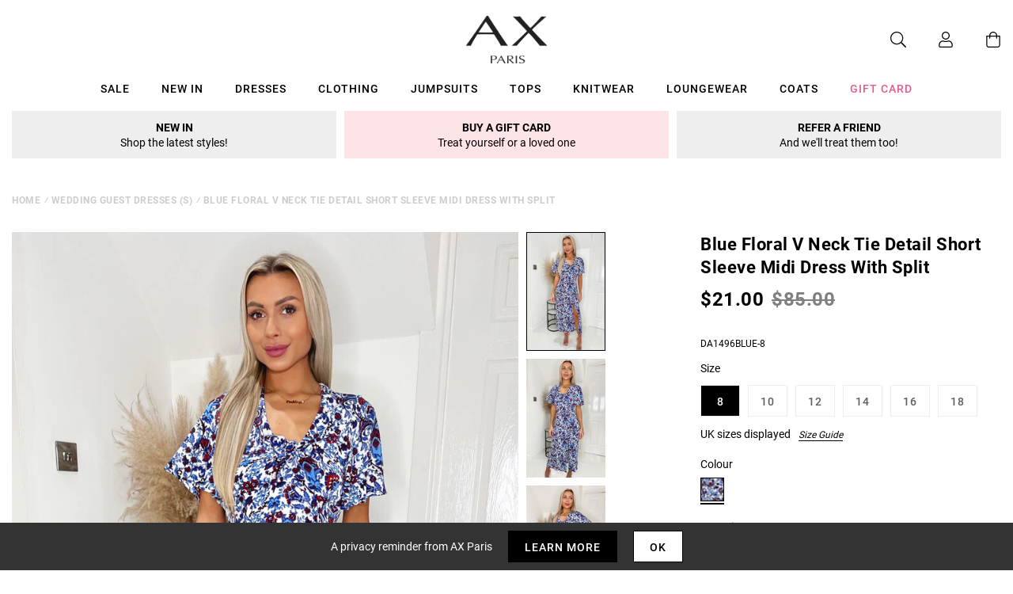

--- FILE ---
content_type: text/javascript; charset=utf-8
request_url: https://us.axparis.com/products/blue-floral-v-neck-tie-detail-short-sleeve-midi-dress-with-split.js
body_size: 1106
content:
{"id":7631212413089,"title":"Blue Floral V Neck Tie Detail Short Sleeve Midi Dress With Split","handle":"blue-floral-v-neck-tie-detail-short-sleeve-midi-dress-with-split","description":"Our Blue Floral V Neck Tie Detail Short Sleeve Midi Dress With Split\u003cbr\u003e\nis right on trend this season! Featuring a v-neck, short sleeves, tie\u003cbr\u003e\nfront detail and slit in the skirt. Pair with barely there heels and a\u003cbr\u003e\nsome simple jewellery for a sophisticated look. \u003cbr\u003e\n\u003cbr\u003e\nModel wears: UK 8\/ EU 36\/ US 4\u003cbr\u003e\nModel's height: \u003cbr\u003e\nApprox length from centre back to hem: 126cm\u003cbr\u003e\nFabric composition: 100% Polyester\u003cbr\u003e\nColour: BLUE \u003cbr\u003e\n*print position may vary*\u003cbr\u003e\n","published_at":"2023-01-06T18:00:15+00:00","created_at":"2023-01-06T18:00:15+00:00","vendor":"AX Paris","type":"Garment","tags":["agegroup_adult","always_show","clothing","colour: blue-floral-v-neck-tie-detail-short-sleeve-midi-dress-with-split","dresses","gender_female","midi dresses","not-backinstock","occasion dresses","sale","summer dresses","wedding guest dresses"],"price":2100,"price_min":2100,"price_max":2100,"available":true,"price_varies":false,"compare_at_price":8500,"compare_at_price_min":8500,"compare_at_price_max":8500,"compare_at_price_varies":false,"variants":[{"id":42812530065569,"title":"8","option1":"8","option2":null,"option3":null,"sku":"DA1496BLUE-8","requires_shipping":true,"taxable":true,"featured_image":null,"available":true,"name":"Blue Floral V Neck Tie Detail Short Sleeve Midi Dress With Split - 8","public_title":"8","options":["8"],"price":2100,"weight":0,"compare_at_price":8500,"inventory_management":"shopify","barcode":null,"quantity_rule":{"min":1,"max":null,"increment":1},"quantity_price_breaks":[],"requires_selling_plan":false,"selling_plan_allocations":[]},{"id":42812530098337,"title":"10","option1":"10","option2":null,"option3":null,"sku":"DA1496BLUE-10","requires_shipping":true,"taxable":true,"featured_image":null,"available":false,"name":"Blue Floral V Neck Tie Detail Short Sleeve Midi Dress With Split - 10","public_title":"10","options":["10"],"price":2100,"weight":0,"compare_at_price":8500,"inventory_management":"shopify","barcode":null,"quantity_rule":{"min":1,"max":null,"increment":1},"quantity_price_breaks":[],"requires_selling_plan":false,"selling_plan_allocations":[]},{"id":42812530131105,"title":"12","option1":"12","option2":null,"option3":null,"sku":"DA1496BLUE-12","requires_shipping":true,"taxable":true,"featured_image":null,"available":false,"name":"Blue Floral V Neck Tie Detail Short Sleeve Midi Dress With Split - 12","public_title":"12","options":["12"],"price":2100,"weight":0,"compare_at_price":8500,"inventory_management":"shopify","barcode":null,"quantity_rule":{"min":1,"max":null,"increment":1},"quantity_price_breaks":[],"requires_selling_plan":false,"selling_plan_allocations":[]},{"id":42812530163873,"title":"14","option1":"14","option2":null,"option3":null,"sku":"DA1496BLUE-14","requires_shipping":true,"taxable":true,"featured_image":null,"available":false,"name":"Blue Floral V Neck Tie Detail Short Sleeve Midi Dress With Split - 14","public_title":"14","options":["14"],"price":2100,"weight":0,"compare_at_price":8500,"inventory_management":"shopify","barcode":null,"quantity_rule":{"min":1,"max":null,"increment":1},"quantity_price_breaks":[],"requires_selling_plan":false,"selling_plan_allocations":[]},{"id":42812530196641,"title":"16","option1":"16","option2":null,"option3":null,"sku":"DA1496BLUE-16","requires_shipping":true,"taxable":true,"featured_image":null,"available":false,"name":"Blue Floral V Neck Tie Detail Short Sleeve Midi Dress With Split - 16","public_title":"16","options":["16"],"price":2100,"weight":0,"compare_at_price":8500,"inventory_management":"shopify","barcode":null,"quantity_rule":{"min":1,"max":null,"increment":1},"quantity_price_breaks":[],"requires_selling_plan":false,"selling_plan_allocations":[]},{"id":44462628307105,"title":"18","option1":"18","option2":null,"option3":null,"sku":"DA1496BLUE-18","requires_shipping":true,"taxable":true,"featured_image":null,"available":false,"name":"Blue Floral V Neck Tie Detail Short Sleeve Midi Dress With Split - 18","public_title":"18","options":["18"],"price":2100,"weight":0,"compare_at_price":8500,"inventory_management":"shopify","barcode":null,"quantity_rule":{"min":1,"max":null,"increment":1},"quantity_price_breaks":[],"requires_selling_plan":false,"selling_plan_allocations":[]}],"images":["\/\/cdn.shopify.com\/s\/files\/1\/0517\/2638\/5313\/files\/1673284110_Blue-Floral-V-Neck-Tie-Detail-Short-Sleeve-Midi-Dress-With-Split-1_15dbb546-6057-4333-b3dc-7c049525752e.jpg?v=1739452861","\/\/cdn.shopify.com\/s\/files\/1\/0517\/2638\/5313\/files\/1673284150_Blue-Floral-V-Neck-Tie-Detail-Short-Sleeve-Midi-Dress-With-Split-2_4d902d41-39b2-4f8f-a31c-cabf657f262c.jpg?v=1739452861","\/\/cdn.shopify.com\/s\/files\/1\/0517\/2638\/5313\/files\/1673284169_Blue-Floral-V-Neck-Tie-Detail-Short-Sleeve-Midi-Dress-With-Split-3_4384ff63-9041-4927-bea4-b56269273810.jpg?v=1739452861","\/\/cdn.shopify.com\/s\/files\/1\/0517\/2638\/5313\/files\/1673284184_Blue-Floral-V-Neck-Tie-Detail-Short-Sleeve-Midi-Dress-With-Split-4_b570235d-8683-4fc2-86f2-1a32ad869c0e.jpg?v=1739452861","\/\/cdn.shopify.com\/s\/files\/1\/0517\/2638\/5313\/files\/52432_b61c09b6-47f6-487d-8738-359659dbdfad.png?v=1739452861"],"featured_image":"\/\/cdn.shopify.com\/s\/files\/1\/0517\/2638\/5313\/files\/1673284110_Blue-Floral-V-Neck-Tie-Detail-Short-Sleeve-Midi-Dress-With-Split-1_15dbb546-6057-4333-b3dc-7c049525752e.jpg?v=1739452861","options":[{"name":"Title","position":1,"values":["8","10","12","14","16","18"]}],"url":"\/products\/blue-floral-v-neck-tie-detail-short-sleeve-midi-dress-with-split","media":[{"alt":null,"id":51593551217005,"position":1,"preview_image":{"aspect_ratio":0.667,"height":1200,"width":800,"src":"https:\/\/cdn.shopify.com\/s\/files\/1\/0517\/2638\/5313\/files\/1673284110_Blue-Floral-V-Neck-Tie-Detail-Short-Sleeve-Midi-Dress-With-Split-1_15dbb546-6057-4333-b3dc-7c049525752e.jpg?v=1739452861"},"aspect_ratio":0.667,"height":1200,"media_type":"image","src":"https:\/\/cdn.shopify.com\/s\/files\/1\/0517\/2638\/5313\/files\/1673284110_Blue-Floral-V-Neck-Tie-Detail-Short-Sleeve-Midi-Dress-With-Split-1_15dbb546-6057-4333-b3dc-7c049525752e.jpg?v=1739452861","width":800},{"alt":null,"id":51593551249773,"position":2,"preview_image":{"aspect_ratio":0.667,"height":1200,"width":800,"src":"https:\/\/cdn.shopify.com\/s\/files\/1\/0517\/2638\/5313\/files\/1673284150_Blue-Floral-V-Neck-Tie-Detail-Short-Sleeve-Midi-Dress-With-Split-2_4d902d41-39b2-4f8f-a31c-cabf657f262c.jpg?v=1739452861"},"aspect_ratio":0.667,"height":1200,"media_type":"image","src":"https:\/\/cdn.shopify.com\/s\/files\/1\/0517\/2638\/5313\/files\/1673284150_Blue-Floral-V-Neck-Tie-Detail-Short-Sleeve-Midi-Dress-With-Split-2_4d902d41-39b2-4f8f-a31c-cabf657f262c.jpg?v=1739452861","width":800},{"alt":null,"id":51593551282541,"position":3,"preview_image":{"aspect_ratio":0.667,"height":1200,"width":800,"src":"https:\/\/cdn.shopify.com\/s\/files\/1\/0517\/2638\/5313\/files\/1673284169_Blue-Floral-V-Neck-Tie-Detail-Short-Sleeve-Midi-Dress-With-Split-3_4384ff63-9041-4927-bea4-b56269273810.jpg?v=1739452861"},"aspect_ratio":0.667,"height":1200,"media_type":"image","src":"https:\/\/cdn.shopify.com\/s\/files\/1\/0517\/2638\/5313\/files\/1673284169_Blue-Floral-V-Neck-Tie-Detail-Short-Sleeve-Midi-Dress-With-Split-3_4384ff63-9041-4927-bea4-b56269273810.jpg?v=1739452861","width":800},{"alt":null,"id":51593551315309,"position":4,"preview_image":{"aspect_ratio":0.667,"height":1200,"width":800,"src":"https:\/\/cdn.shopify.com\/s\/files\/1\/0517\/2638\/5313\/files\/1673284184_Blue-Floral-V-Neck-Tie-Detail-Short-Sleeve-Midi-Dress-With-Split-4_b570235d-8683-4fc2-86f2-1a32ad869c0e.jpg?v=1739452861"},"aspect_ratio":0.667,"height":1200,"media_type":"image","src":"https:\/\/cdn.shopify.com\/s\/files\/1\/0517\/2638\/5313\/files\/1673284184_Blue-Floral-V-Neck-Tie-Detail-Short-Sleeve-Midi-Dress-With-Split-4_b570235d-8683-4fc2-86f2-1a32ad869c0e.jpg?v=1739452861","width":800},{"alt":null,"id":51593551348077,"position":5,"preview_image":{"aspect_ratio":1.0,"height":30,"width":30,"src":"https:\/\/cdn.shopify.com\/s\/files\/1\/0517\/2638\/5313\/files\/52432_b61c09b6-47f6-487d-8738-359659dbdfad.png?v=1739452861"},"aspect_ratio":1.0,"height":30,"media_type":"image","src":"https:\/\/cdn.shopify.com\/s\/files\/1\/0517\/2638\/5313\/files\/52432_b61c09b6-47f6-487d-8738-359659dbdfad.png?v=1739452861","width":30}],"requires_selling_plan":false,"selling_plan_groups":[]}